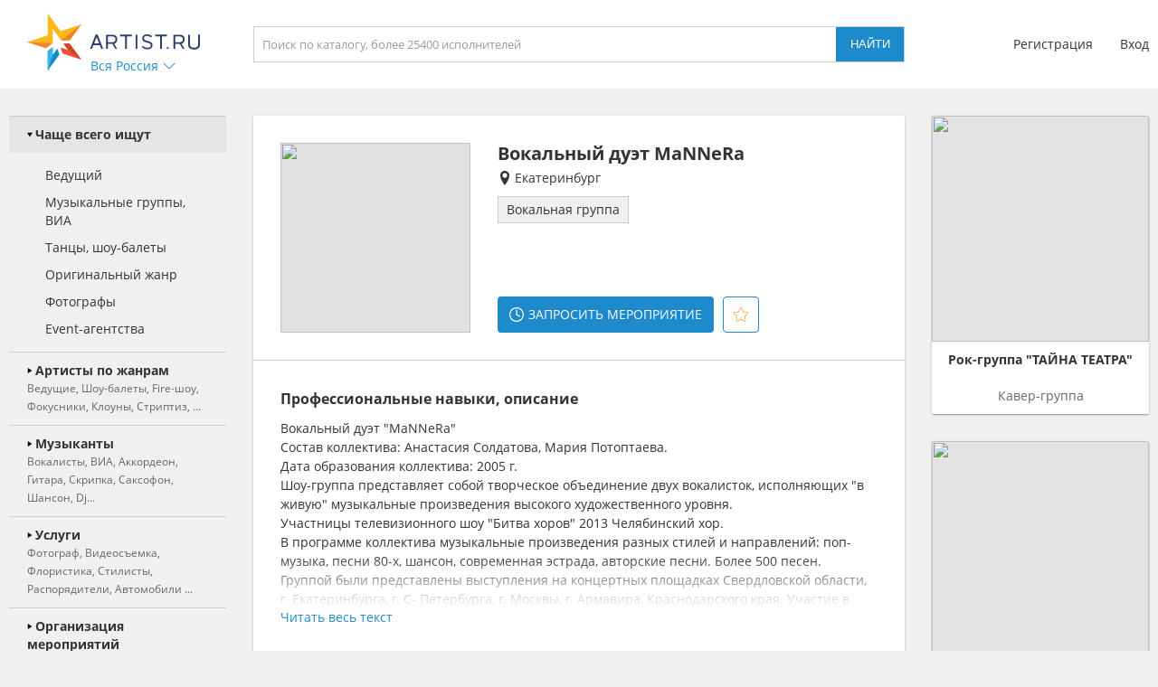

--- FILE ---
content_type: text/html; charset=UTF-8
request_url: https://ekaterinburg.artist.ru/lastvisits/data/
body_size: 394
content:
    <h3>Вы смотрели</h3>
    <div class="block_values">
                    <a class="item" href="/Vokalny_Duet_MaNNeRa/" delayed-url="1" referer="9356;internal;artist.ru">
                                    <img src="https://f2.artist.ru/content/images/resize/65x65/d.5aae1db1072c46.08295671.jpg" change="https://f2.artist.ru/content/images/resize/[size]/d.5aae1db1072c46.08295671.jpg" current_width="65" current_height="65" class="avatar" />
                                <div class="sub_right">
                    <div class="title">Вокальный дуэт MaNNeRa</div>
                    <div class="description">Вокальная группа</div>
                </div>
            </a>
            </div>


--- FILE ---
content_type: image/svg+xml
request_url: https://artist.ru/static/images/icons/icon_site.svg
body_size: 2317
content:
<?xml version="1.0" encoding="iso-8859-1"?>
<!-- Generator: Adobe Illustrator 18.0.0, SVG Export Plug-In . SVG Version: 6.00 Build 0)  -->
<!DOCTYPE svg PUBLIC "-//W3C//DTD SVG 1.1//EN" "http://www.w3.org/Graphics/SVG/1.1/DTD/svg11.dtd">
<svg version="1.1" id="Capa_1" xmlns="http://www.w3.org/2000/svg" xmlns:xlink="http://www.w3.org/1999/xlink" x="0px" y="0px"
	 viewBox="0 0 209.281 209.281" style="enable-background:new 0 0 209.281 209.281;" xml:space="preserve">
<path d="M203.456,139.065c3.768-10.786,5.824-22.369,5.824-34.425s-2.056-23.639-5.824-34.425c-0.092-0.324-0.201-0.64-0.333-0.944
	C188.589,28.926,149.932,0,104.641,0S20.692,28.926,6.159,69.271c-0.132,0.305-0.242,0.62-0.333,0.944
	c-3.768,10.786-5.824,22.369-5.824,34.425s2.056,23.639,5.824,34.425c0.092,0.324,0.201,0.64,0.333,0.944
	c14.534,40.346,53.191,69.271,98.482,69.271s83.948-28.926,98.482-69.271C203.255,139.705,203.364,139.39,203.456,139.065z
	 M104.641,194.281c-3.985,0-10.41-7.212-15.78-23.324c-2.592-7.775-4.667-16.713-6.179-26.436H126.6
	c-1.512,9.723-3.587,18.66-6.178,26.436C115.051,187.069,108.626,194.281,104.641,194.281z M80.862,129.521
	c-0.721-7.998-1.102-16.342-1.102-24.881s0.381-16.883,1.102-24.881h47.557c0.721,7.998,1.102,16.342,1.102,24.881
	s-0.381,16.883-1.102,24.881H80.862z M15.001,104.641c0-8.63,1.229-16.978,3.516-24.881h47.3
	c-0.701,8.163-1.057,16.529-1.057,24.881s0.355,16.718,1.057,24.881h-47.3C16.23,121.618,15.001,113.271,15.001,104.641z
	 M104.641,15c3.985,0,10.411,7.212,15.781,23.324c2.591,7.775,4.667,16.713,6.178,26.435H82.681
	c1.512-9.723,3.587-18.66,6.179-26.435C94.231,22.212,100.656,15,104.641,15z M143.464,79.76h47.3
	c2.287,7.903,3.516,16.251,3.516,24.881s-1.229,16.978-3.516,24.881h-47.3c0.701-8.163,1.057-16.529,1.057-24.881
	S144.165,87.923,143.464,79.76z M184.903,64.76h-43.16c-2.668-18.397-7.245-34.902-13.666-46.644
	C152.972,24.865,173.597,42.096,184.903,64.76z M81.204,18.115C74.783,29.857,70.206,46.362,67.538,64.76h-43.16
	C35.685,42.096,56.309,24.865,81.204,18.115z M24.378,144.521h43.16c2.668,18.397,7.245,34.902,13.666,46.645
	C56.309,184.416,35.685,167.186,24.378,144.521z M128.077,191.166c6.421-11.742,10.998-28.247,13.666-46.645h43.16
	C173.597,167.186,152.972,184.416,128.077,191.166z" fill="#333333" />
<g>
</g>
<g>
</g>
<g>
</g>
<g>
</g>
<g>
</g>
<g>
</g>
<g>
</g>
<g>
</g>
<g>
</g>
<g>
</g>
<g>
</g>
<g>
</g>
<g>
</g>
<g>
</g>
<g>
</g>
</svg>
